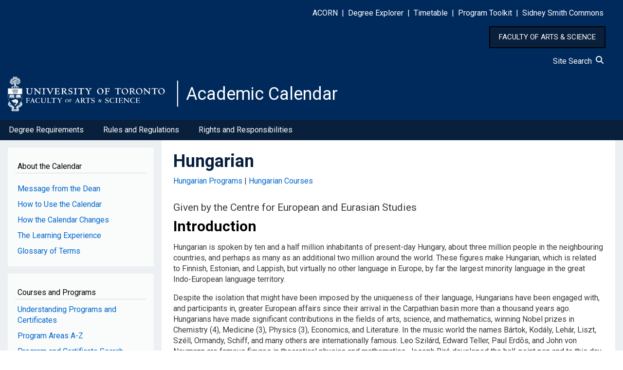

--- FILE ---
content_type: text/html; charset=UTF-8
request_url: https://artsci.calendar.utoronto.ca/section/Hungarian
body_size: 16095
content:
<!DOCTYPE html>
<html lang="en" dir="ltr">
  <head>
    <meta charset="utf-8" />
<script async src="https://www.googletagmanager.com/gtag/js?id=G-HSLJ40C58F"></script>
<script>window.dataLayer = window.dataLayer || [];function gtag(){dataLayer.push(arguments)};gtag("js", new Date());gtag("set", "developer_id.dMDhkMT", true);gtag("config", "G-HSLJ40C58F", {"groups":"default","page_placeholder":"PLACEHOLDER_page_location","allow_ad_personalization_signals":false});</script>
<meta name="Generator" content="Drupal 10 (https://www.drupal.org)" />
<meta name="MobileOptimized" content="width" />
<meta name="HandheldFriendly" content="true" />
<meta name="viewport" content="width=device-width, initial-scale=1.0" />
<link rel="icon" href="/sites/default/files/favicon.ico" type="image/vnd.microsoft.icon" />

    <title>Hungarian | Academic Calendar</title>
    <link rel="stylesheet" media="all" href="/sites/default/files/css/css_47mwfFvPrPfqC_hDeQJ-oFICT2-_zFCXajzyKpdWIp0.css?delta=0&amp;language=en&amp;theme=w3css_subtheme&amp;include=[base64]" />
<link rel="stylesheet" media="all" href="/sites/default/files/css/css_CXmwFA_81r9Y3xg9OWoPy6woESCPV4yHZiDnC10-_Ds.css?delta=1&amp;language=en&amp;theme=w3css_subtheme&amp;include=[base64]" />
<link rel="stylesheet" media="all" href="https://fonts.googleapis.com/css2?family=Roboto:ital,wght@0,400;0,700;1,400&amp;display=swap" />
<link rel="stylesheet" media="all" href="/sites/default/files/css/css_5Usx4KZ580cHqw6czvkjIPhux1GrdB3FjTLeVe5ECLU.css?delta=3&amp;language=en&amp;theme=w3css_subtheme&amp;include=[base64]" />
<link rel="stylesheet" media="all" href="https://fonts.googleapis.com/css2?family=Roboto:ital,wght@0,400;0,700;1,400;1,700&amp;display=swap" />
<link rel="stylesheet" media="all" href="/sites/default/files/css/css_nqKuT9As0cwMBrMGx-ec12pbjUx3ChIJt-Yxdyf-yj0.css?delta=5&amp;language=en&amp;theme=w3css_subtheme&amp;include=[base64]" />

    
  </head>
  <body class="path-view-section-view path-section">
        <a href="#main-content" class="visually-hidden focusable skip-link">
      Skip to main content
    </a>
    
      <div class="dialog-off-canvas-main-canvas" data-off-canvas-main-canvas>
      <!-- Start: Page Wrapper -->
<div class="page-wrapper w3-col w3-clear w3-animate-opacity w3-text-theme w3-animate-opacity-disabled">

    <!-- Start: Header -->
  <header id="header" class="w3-col w3-clear w3-theme-l4 none " role="banner" aria-label="Site header">
    <div id="header-inner" class="w3-container header-inner none">
                  

<section id="block-w3css-subtheme-responsivemenumobileicon" class="responsive-menu-toggle-wrapper responsive-menu-toggle w3-block w3-block-wrapper block-responsive-menu block-responsive-menu-toggle">
  
    
      <a id="toggle-icon" class="toggle responsive-menu-toggle-icon" title="Menu" href="#off-canvas">
  <span class="icon"></span><span class="label">Menu</span>
</a>
  </section>

<section id="block-w3css-subtheme-headerlinks" class="w3-block w3-block-wrapper block-block-content block-block-content5123b2d0-01e7-4fb8-a42b-d345bac6ad88">
  
    
      
            <div class="w3-row field field--name-body field--type-text-with-summary field--label-hidden w3-bar-item field__item"><style type="text/css">button#home_button {
    	background-color: #09203D;
    	border: 2px solid black;
	    padding: 10px 18px;
	    color: white;
	    font-size: 15px;
        cursor:pointer;
    }
    button#home_button:hover{
    	background-color: #0073cf;
		text-decoration: none;
    }
</style>
<div id="header-links">
<p class="text-align-right"><span style="color:#FFFFFF;"><a href="http://www.acorn.utoronto.ca">ACORN</a> &nbsp;|&nbsp; <a href="https://www.acorn.utoronto.ca/degree-explorer/">Degree&nbsp;Explorer</a> &nbsp;|&nbsp; <a href="https://ttb.utoronto.ca">Timetable</a> &nbsp;|&nbsp; <a href="https://sidneysmithcommons.artsci.utoronto.ca/program/">Program&nbsp;Toolkit</a> &nbsp;|&nbsp; <a href="https://sidneysmithcommons.artsci.utoronto.ca/">Sidney&nbsp;Smith&nbsp;Commons</a> </span> &nbsp;&nbsp;&nbsp;&nbsp;&nbsp;</p>
</div>

<p class="text-align-right"><button id="home_button" onclick="location.href='https://www.artsci.utoronto.ca/'" type="button">FACULTY OF ARTS &amp; SCIENCE</button>&nbsp;&nbsp;&nbsp;&nbsp;&nbsp;</p>

<div class="text-align-right"><span style="text-decoration: none; color:#FFFFFF;"><a href="/site-search">Site Search&nbsp;&nbsp;<svg height="1em" viewBox="0 0 512 512">
<style type="text/css">svg{fill:#fafcff}
</style>
<path d="M416 208c0 45.9-14.9 88.3-40 122.7L502.6 457.4c12.5 12.5 12.5 32.8 0 45.3s-32.8 12.5-45.3 0L330.7 376c-34.4 25.2-76.8 40-122.7 40C93.1 416 0 322.9 0 208S93.1 0 208 0S416 93.1 416 208zM208 352a144 144 0 1 0 0-288 144 144 0 1 0 0 288z" /></svg></a></span> &nbsp;&nbsp;&nbsp;&nbsp;&nbsp;</div>
</div>
      
  </section>

<section id="block-w3css-subtheme-branding" class="w3-block w3-block-wrapper block-system block-system-branding-block">
  
    
        <a href="/" title="Home" rel="home" class="w3-left w3-padding-16 site-logo">
      <img src="/sites/default/files/FAS_logo.svg" alt="Home" />
    </a>
  <div class="site-name-slogan">
      <h1 class="site-name w3-show-block">
      <a class="site-name-link" href="/" title="Home" rel="home">Academic Calendar</a>
    </h1>
    </div>
</section>


          </div>
  </header>
  <!-- End: Header -->
  
    <!-- Start: Main Navigation - Horizontal -->
  <div id="main-navigation-h" class="w3-col w3-clear main-navigation-wrapper w3-theme " role="navigation" aria-label="Main Navigation" >
    <div id="main-navigation-inner-h" class="w3-row main-navigation-inner-h none">
      <div class="mobile-nav w3-hide-large w3-button w3-block w3-right-align w3-large w3-theme ">
                <svg aria-hidden="true" role="img" xmlns="http://www.w3.org/2000/svg" width="28" height="28" viewBox="0 0 24 24" fill="none" stroke="currentColor" stroke-width="2" stroke-linecap="butt" stroke-linejoin="bevel">
          <line x1="3" y1="12" x2="21" y2="12"></line>
          <line x1="3" y1="6" x2="21" y2="6"></line>
          <line x1="3" y1="18" x2="21" y2="18"></line>
        </svg>
      </div>
      

<section id="block-w3css-subtheme-horizontalmenu" class="w3-block w3-block-wrapper block-responsive-menu block-responsive-menu-horizontal-menu">
  
    
      <nav class="responsive-menu-block-wrapper">
  
              <ul id="horizontal-menu" class="horizontal-menu">
                    <li class="menu-item menu-item--expanded">
        <a href="/degree-requirements-hba-hbsc-bcom" data-drupal-link-system-path="node/11">Degree Requirements</a>
                                <ul class="menu sub-nav">
                    <li class="menu-item">
        <a href="/hbahbsc-requirements" data-drupal-link-system-path="node/12">HBA/HBSc Requirements</a>
              </li>
                <li class="menu-item">
        <a href="/bcom-requirements" data-drupal-link-system-path="node/13">BCom Requirements</a>
              </li>
        </ul>
  
              </li>
                <li class="menu-item menu-item--expanded">
        <a href="/rules-and-regulations" data-drupal-link-system-path="node/14">Rules and Regulations</a>
                                <ul class="menu sub-nav">
                    <li class="menu-item">
        <a href="/academic-record" data-drupal-link-system-path="node/15">Academic Record</a>
              </li>
                <li class="menu-item">
        <a href="/course-enrolment" data-drupal-link-system-path="node/16">Course Enrolment</a>
              </li>
                <li class="menu-item">
        <a href="/fees" data-drupal-link-system-path="node/17">Fees</a>
              </li>
                <li class="menu-item">
        <a href="/graduation" data-drupal-link-system-path="node/18">Graduation</a>
              </li>
                <li class="menu-item">
        <a href="/off-campus-opportunities" data-drupal-link-system-path="node/19">Off-Campus Opportunities</a>
              </li>
                <li class="menu-item">
        <a href="/petitions-and-appeals" data-drupal-link-system-path="node/20">Petitions and Appeals</a>
              </li>
                <li class="menu-item">
        <a href="/term-work-tests-and-final-exams" data-drupal-link-system-path="node/21">Term Work, Tests, and Final Exams</a>
              </li>
                <li class="menu-item">
        <a href="/withdrawal-and-return-absence" data-drupal-link-system-path="node/22">Withdrawal and Return from Absence</a>
              </li>
        </ul>
  
              </li>
                <li class="menu-item">
        <a href="/rights-and-responsibilities" data-drupal-link-system-path="node/24">Rights and Responsibilities</a>
              </li>
        </ul>
  


</nav>
  </section>


    </div>
  </div>
  <!-- End: Main Navigation - Horizontal -->
  
  
    <!-- Start: Highlighted -->
  <div id="highlighted" class="w3-col w3-clear w3-theme-l2 ">
    <div id="highlighted-inner" class="d8-fade w3-row highlighted-inner none">
      

    </div>
  </div>
  <!-- End: Highlighted -->
  
  
  
  <!-- Start: Main -->
  <div id="main-container" class="w3-col w3-clear w3-theme-l5 ">
    <div id="main-container-inner" class="w3-row main-container-inner none">
            <!-- Start Main Container  -->
      <div class="w3-col w3-clear w3-row-padding">
                <!-- Start Left SideBar -->
        <div class ="w3-quarter main-box  first-sidebar" role="complementary">
          <div class="d8-fade w3-sidebar-first w3-mobile ">
            

<section id="block-w3css-subtheme-aboutthecalendar" class="w3-block w3-block-wrapper block-block-content block-block-content48c53bc2-5cb1-4610-a49d-041e25d8a022">
  
      <h2 class="w3-block-title">About the Calendar</h2>
    
      
            <div class="w3-row field field--name-body field--type-text-with-summary field--label-hidden w3-bar-item field__item"><nav><p><a id="side_nav" name="side_nav"></a></p><div class="nav-link"><a href="/message-dean">Message from the Dean</a></div><div class="nav-link"><a href="/how-use-calendar">How to Use the Calendar</a></div><div class="nav-link"><a href="/how-calendar-changes">How the Calendar Changes</a></div><div class="nav-link"><a href="/learning-experience">The Learning Experience</a></div><div class="nav-link"><a href="/glossary-terms">Glossary of Terms</a></div></nav></div>
      
  </section>

<section id="block-w3css-subtheme-coursesandprograms" class="w3-block w3-block-wrapper block-block-content block-block-content50eb01e8-d318-4125-8248-6515c8f6289a">
  
      <h2 class="w3-block-title">Courses and Programs</h2>
    
      
            <div class="w3-row field field--name-body field--type-text-with-summary field--label-hidden w3-bar-item field__item"><nav><div class="nav-link"><a href="/understanding-programs-and-certificates">Understanding Programs and Certificates</a></div><div class="nav-link"><a href="/listing-program-subject-areas">Program Areas A-Z</a></div><div class="nav-link"><a href="/search-programs">Program and Certificate Search</a></div><div class="nav-link"><a href="/understanding-courses">Understanding Courses</a></div><div class="nav-link"><a href="/search-courses">Course Search</a></div></nav></div>
      
  </section>

<section id="block-w3css-subtheme-annualchangesblock" class="w3-block w3-block-wrapper block-block-content block-block-content6315aa14-49ab-4ada-8484-a2aedc148547">
  
      <h2 class="w3-block-title">New for 2025-26</h2>
    
      
            <div class="w3-row field field--name-body field--type-text-with-summary field--label-hidden w3-bar-item field__item"><nav><div class="nav-link"><a href="/course-changes">Course Changes</a></div><div class="nav-link"><a href="/program-changes">Program and Certificate Changes</a></div><div class="nav-link"><a href="/policy-and-other-changes">Policy and Other Changes</a></div><div class="nav-link"><a href="/march-2026-changes">March 2026 Changes</a></div></nav></div>
      
  </section>

<section id="block-w3css-subtheme-pdfandarchive" class="w3-block w3-block-wrapper block-block-content block-block-content26f50239-fafa-436d-a135-5ae892d0cd7b">
  
      <h2 class="w3-block-title">PDF and Archive</h2>
    
      
            <div class="w3-row field field--name-body field--type-text-with-summary field--label-hidden w3-bar-item field__item"><nav><div class="nav-link"><a href="/pdf-version-current-calendar">PDF version of 2025-26 Calendar</a></div><div class="nav-link"><a href="/archived-calendars">Archived Calendars</a></div><div class="nav-link"><a href="/publication-updates">Publication Updates</a></div></nav></div>
      
  </section>

<section class="views-element-container w3-block w3-block-wrapper block-views block-views-blocksearch-courses-block-block-1" id="block-w3css-subtheme-views-block-search-courses-block-block-1">
  
      <h2 class="w3-block-title">Course Description by Course Code</h2>
    
      <div class="w3-row element-container-wrapper"><div class="course-search w3-row view view-search-courses-block view-id-search_courses_block view-display-id-block_1 js-view-dom-id-f31b242251ed89c36d25e1dbbcab864b0578c6dd638f117e1888607e2fcd2d5b">
  
    
        <div class="view-filters form-group">
      <form class="views-exposed-form w3-row" data-drupal-selector="views-exposed-form-search-courses-block-block-1" action="/section/Hungarian" method="get" id="views-exposed-form-search-courses-block-block-1" accept-charset="UTF-8">
  <div class="w3-block form--inline clearfix">
  <div class="w3-section js-form-item form-item js-form-type-textfield form-type-textfield js-form-item-course-title form-item-course-title">
      <label for="edit-course-title">Course Description by Course Code</label>
        <input data-drupal-selector="edit-course-title" type="text" id="edit-course-title" name="course_title" value="" size="30" maxlength="128" class="form-text w3-input w3-border w3-theme-border" />

        </div>
<div data-drupal-selector="edit-actions" class="form-actions w3-row element-container-wrapper js-form-wrapper form-wrapper" id="edit-actions--2"><input data-drupal-selector="edit-submit-search-courses-block" type="submit" id="edit-submit-search-courses-block" value="Apply" class="button js-form-submit form-submit w3-button w3-border w3-theme-border w3-margin-top w3-margin-bottom" />
</div>

</div>

</form>

    </div>
    
      <div class="view-empty">
      
    </div>
  
          </div>
</div>

  </section>


          </div>
        </div>
        <!-- End: Left SideBar -->
                        <!-- Start: Main Content -->
        <div class="w3-threequarter main-box  w3css-content" role="main">
          <div class="d8-fade w3-mobile ">
            
    <div data-drupal-messages-fallback class="hidden"></div>

<section id="block-w3css-subtheme-page-title" class="w3-block w3-block-wrapper block-core block-page-title-block">
  
    
      
	<a name="main-content" tabindex="-1"></a>
  <h1 class="page-title">Hungarian</h1>


  </section>

<section id="block-w3css-subtheme-content" class="w3-block w3-block-wrapper block-system block-system-main-block">
  
    
      <div class="views-element-container w3-row element-container-wrapper"><div class="w3-row view view-section-view view-id-section_view view-display-id-page_1 js-view-dom-id-2a3551603b98f6a54129a2c8bb4167414853c4d3d42465c1c033f5862066e4c8">
  
    
      <header class="view-header">
      <style>
h2.subsection {font-size: 25px !important;}
.ui-accordion .ui-accordion-header {display: flex;}
.ui-icon-triangle-1-e, .ui-state-active .ui-icon{
    margin: 0;
    margin-right: 5px;
}
.ckeditor-accordion-container > dl dt > a {
    border-bottom: 1px solid #c5c5c5 !important;
}
</style>
    </header>
      
      <div class="view-content">
          <div class="w3-row views-row"><div class="views-field views-field-field-anchors"><div class="field-content"><div><a href="/section/Hungarian#programs">Hungarian Programs</a> |&nbsp;<a href="/section/Hungarian#courses">Hungarian Courses</a></div></div></div><div class="views-field views-field-nothing"><span class="field-content"><br></span></div><div class="views-field views-field-body"><div class="field-content"><h4>Given by the Centre for European and Eurasian Studies</h4><h2>Introduction</h2><p>Hungarian is spoken by ten and a half million inhabitants of present-day Hungary, about three million people in the neighbouring countries, and perhaps as many as an additional two million around the world. These figures make Hungarian, which is related to Finnish, Estonian, and Lappish, but virtually no other language in Europe, by far the largest minority language in the great Indo-European language territory.</p><p>Despite the isolation that might have been imposed by the uniqueness of their language, Hungarians have been engaged with, and participants in, greater European affairs since their arrival in the Carpathian basin more than a thousand years ago. Hungarians have made significant&nbsp;contributions in the fields of arts, science, and mathematics, winning Nobel prizes in Chemistry (4), Medicine (3), Physics (3), Economics, and Literature. In the music world the names Bártok, Kodály, Lehár, Liszt, Széll, Ormandy, Schiff, and many others are internationally famous. Leo Szilárd, Edward Teller, Paul Erdõs, and John von Neumann are famous figures in theoretical physics and mathematics. Joseph Biró developed the ball-point pen and to this day the British call a ball-point pen, a biro. Hungarians have also become famous in sports, particularly soccer, boxing, and fencing, and in the world of cinema. And who has not played with the Rubik’s cube?</p><p>Hungarian studies at the University of Toronto focus on the language, literature, cinema and culture of Hungary and on the international role of Hungary and Hungarians<span style="color:#3a3a3a;font-family:Roboto;font-size:11.0pt;line-height:107%;">—</span>particularly on Hungarian immigration to Canada. For many of the courses no prior knowledge of the Hungarian language is necessary, making them easily accessible to students in other programs.</p><p>Program Coordinator:<br>Professor Robert Austin,&nbsp;<a href="mailto:robert.austin@utoronto.ca">robert.austin@utoronto.ca</a>, 416-946-8942</p><p>&nbsp;</p><h3>Note About Program Completion</h3><p>Students can complete only one program type – Specialist, Major, or Minor – in an individual area referenced with the same four-digit program code.</p><p>The Hungarian programs impacted by this policy: <a href="/program/ASMAJ1124">ASMAJ1124</a> and <a href="/program/ASMIN1124">ASMIN1124</a></p></div></div></div>

    </div>
  
            <footer class="view-footer">
      <div class="w3-row view view-programs-view view-id-programs_view view-display-id-block_1 js-view-dom-id-5c5238a9d7c8693a8a07410a2c7abe0dfa56a4005316476ed9d31d4021cadebb">
  
    
      <header class="view-header">
      <a id="programs"></a>
<h2>Hungarian Programs</h2>
    </header>
      
      <div class="view-content">
            <div class="views-row">
      <h3 class="js-views-accordion-group-header"><div aria-label="Hungarian Studies Major (Arts Program) - ASMAJ1124"> Hungarian Studies Major (Arts Program) - ASMAJ1124</div></h3>
      <div class="views-row">
    <div class="views-field views-field-field-enrolment-requirements"><strong class="views-label views-label-field-enrolment-requirements">Enrolment Requirements: </strong><div class="field-content"><p><strong>Enrolment in the Hungarian Studies Major will be administratively suspended as of 7 July 2023 and students will no longer be able to enrol in the program. Students presently enrolled in the Major will be able to complete the program requirements as described below. Students who are not enrolled in this Major but are interested in studies in the Hungarian language, film, history and politics are strongly recommended to consult the <a href="https://artsci.calendar.utoronto.ca/section/European-Affairs">European Affairs section of the Academic Calendar</a> as well as the <a href="https://munkschool.utoronto.ca/cees" target="_blank">Centre for European and Eurasian Studies (CEES)</a> for advising.</strong></p></div></div><div class="views-field views-field-field-completion-requirements"><strong class="views-label views-label-field-completion-requirements">Completion Requirements: </strong><div class="field-content"><p>(6.0 credits, including 2.0 credits in Hungarian language study)</p> <p>First Year:<br> <a href="/course/HUN100Y1">HUN100Y1</a></p> <p>Higher Years:<br>1.  <a href="/course/HUN200Y1">HUN200Y1</a>,  <a href="/course/HUN310Y1">HUN310Y1</a>,  <a href="/course/HUN320Y1">HUN320Y1</a><br>2. 2.0 credits from:  <a href="/course/EUR200Y1">EUR200Y1</a>,  <a href="/course/HIS241H1">HIS241H1</a>,  <a href="/course/HIS242H1">HIS242H1</a>,  <a href="/course/HIS251Y1">HIS251Y1</a>,  <a href="/course/HIS389H1">HIS389H1</a> (Hungarian History),  <a href="/course/HIS453H1">HIS453H1</a>,  <a href="/course/HUN355H1">HUN355H1</a>,  <a href="/course/HUN345H1">HUN345H1</a>,  <a href="/course/HUN355H1">HUN355H1</a>,  <a href="/course/HUN356H1">HUN356H1</a>,  <a href="/course/HUN440Y1">HUN440Y1</a>,  <a href="/course/HUN450H1">HUN450H1</a>,  <a href="/course/HUN455H1">HUN455H1</a>,  <a href="/course/INI381H1">INI381H1</a></p></div></div>
  </div>

  </div>
      <div class="views-row">
      <h3 class="js-views-accordion-group-header"><div aria-label="Hungarian Studies Minor (Arts Program) - ASMIN1124"> Hungarian Studies Minor (Arts Program) - ASMIN1124</div></h3>
      <div class="views-row">
    <div class="views-field views-field-field-enrolment-requirements"><strong class="views-label views-label-field-enrolment-requirements">Enrolment Requirements: </strong><div class="field-content"><p><strong>Enrolment in the Hungarian Studies Minor will be administratively suspended as of 7 July 2023 and students will no longer be able to enrol in the program. Students presently enrolled in the Minor will be able to complete the program requirements as described below. Students who are not enrolled in this Minor but are interested in studies in the Hungarian language, film, history and politics are strongly recommended to consult the <a href="https://artsci.calendar.utoronto.ca/section/European-Affairs">European Affairs section of the Academic Calendar</a> as well as the <a href="https://munkschool.utoronto.ca/cees" target="_blank">Centre for European and Eurasian Studies (CEES)</a> for advising.</strong></p></div></div><div class="views-field views-field-field-completion-requirements"><strong class="views-label views-label-field-completion-requirements">Completion Requirements: </strong><div class="field-content"><p>(4.0 credits, including at least 1.0 credit at the 300+ level)</p> <p>4.0 credits from:  <a href="/course/HUN100Y1">HUN100Y1</a>,  <a href="/course/HUN200Y1">HUN200Y1</a>,  <a href="/course/HUN310Y1">HUN310Y1</a>,  <a href="/course/HUN320Y1">HUN320Y1</a>,  <a href="/course/HUN335H1">HUN335H1</a>,  <a href="/course/HUN345H1">HUN345H1</a>,  <a href="/course/HUN351H1">HUN351H1</a>,  <a href="/course/HUN440Y1">HUN440Y1</a>,  <a href="/course/HUN450H1">HUN450H1</a>,  <a href="/course/HUN455H1">HUN455H1</a>;  <a href="/course/HIS241H1">HIS241H1</a>,  <a href="/course/HIS251Y1">HIS251Y1</a>,  <a href="/course/HIS389H1">HIS389H1</a> (Hungarian History),  <a href="/course/HIS453H1">HIS453H1</a>;  <a href="/course/INI381H1">INI381H1</a></p></div></div>
  </div>

  </div>

    </div>
  
          </div>
<br><p>&nbsp;</p><h3>Faculty of Arts &amp; Science Language Citation</h3><p>The Hungarian program participates in the Faculty of Arts &amp; Science’s Language Citation initiative. Students may achieve this Citation in Hungarian.</p><p>Language study is a demanding and intellectually rewarding educational experience. Our students learn to communicate both orally and in writing in other languages and are thus able to experience other parts of the world in more intimate ways. Their access to other cultures opens doors for further study and employment. Students in our department also have the opportunity to read a vast array of world-renowned authors in the original languages, as well as works<span>—</span>normally not available in English<span>—</span>in other areas of study, for example, cinema studies, drama, folklore, history, intellectual history, philosophy, mathematics, and political science.</p><p>The Language Citation recognizes a significant level of achievement in language study. For course selection students should consult the Undergraduate Coordinator as early as possible since not every language course is offered each year. Students who begin language study at the Intermediate level should consult the Undergraduate Coordinator for approval of advanced literature and culture courses that may satisfy the requirements for the Language Citation.</p><p>The Language Citation in Hungarian is available to students who complete&nbsp;<a href="/course/HUN200Y1">HUN200Y1</a>&nbsp;and&nbsp;<a href="/course/HUN310Y1">HUN310Y1</a>&nbsp;with a grade of at least B-.</p><p>Students should note that, as explained in the <a href="/academic-record#recog-acad-achievement">Academic Record - Recognition of Academic Achievement</a> section of this Calendar, the Language Citation is not equivalent to an academic program and that enrolment in a program is not necessary in order to earn the recognition bestowed by the Citation.</p><h3>Note</h3><p>The Department reserves the right to assign students to courses appropriate to their level of competence in Hungarian.</p><div class="w3-row view view-courses-view view-id-courses_view view-display-id-block_1 js-view-dom-id-41c1854e05bb58358828ab3c043cb9597fccf5cdc292928dd51cf72fdc812842">
  
    
      <header class="view-header">
      <a id="courses"></a>
<h2>Hungarian  Courses</h2>
    </header>
        <div class="view-filters form-group">
      <form class="views-exposed-form w3-row" data-drupal-selector="views-exposed-form-courses-view-block-1" action="/section/Hungarian" method="get" id="views-exposed-form-courses-view-block-1" accept-charset="UTF-8">
  <div class="w3-block form--inline clearfix">
  <div class="w3-section js-form-item form-item js-form-type-textfield form-type-textfield js-form-item-course-keyword form-item-course-keyword">
      <label for="edit-course-keyword">Search by Keyword</label>
        <input placeholder="For Course Code, Title and Description" data-drupal-selector="edit-course-keyword" type="text" id="edit-course-keyword" name="course_keyword" value="" size="30" maxlength="128" class="form-text w3-input w3-border w3-theme-border" />

        </div>
<div class="w3-section js-form-item form-item js-form-type-select form-type-select js-form-item-breadth form-item-breadth">
      <label for="edit-breadth">Breadth Requirements</label>
        <select data-drupal-selector="edit-breadth" id="edit-breadth" name="breadth" class="form-select w3-select w3-border w3-theme-border"><option value="All" selected="selected">- Any -</option><option value="Creative and Cultural Representations (1)">Creative and Cultural Representations (1)</option><option value="Thought, Belief and Behaviour (2)">Thought, Belief and Behaviour (2)</option><option value="Society and its Institutions (3)">Society and its Institutions (3)</option><option value="Living Things and Their Environment (4)">Living Things and Their Environment (4)</option><option value="The Physical and Mathematical Universes (5)">The Physical and Mathematical Universes (5)</option></select>
        </div>
<div data-drupal-selector="edit-actions" class="form-actions w3-row element-container-wrapper js-form-wrapper form-wrapper" id="edit-actions"><input data-drupal-selector="edit-submit-courses-view" type="submit" id="edit-submit-courses-view" value="Apply" class="button js-form-submit form-submit w3-button w3-border w3-theme-border w3-margin-top w3-margin-bottom" />
</div>

</div>

</form>

    </div>
    
      <div class="view-content">
            <div>
      <h3 class="js-views-accordion-group-header"><div aria-label="HUN100Y1 - Elementary Hungarian">  HUN100Y1 - Elementary Hungarian</div></h3>
      <div>
    <span class="views-field views-field-field-hours"><strong class="views-label views-label-field-hours">Hours: </strong><span class="field-content">120P
</span></span><div class="views-field views-field-body"><div class="field-content"><p>This course is aimed at students interested in Hungarian but have no prior knowledge of the language. The course emphasizes essential vocabulary, basic comprehension, speaking, reading and writing skills with a balance between communicative activities and grammar practices. Communicative activities will include group and partner work to encourage interactive learning.</p></div></div><span class="views-field views-field-field-breadth-requirements"><strong class="views-label views-label-field-breadth-requirements">Breadth Requirements: </strong><span class="field-content">Creative and Cultural Representations (1)</span></span>
  </div>

  </div>
      <div>
      <h3 class="js-views-accordion-group-header"><div aria-label="HUN200Y1 - Intermediate Hungarian">  HUN200Y1 - Intermediate Hungarian</div></h3>
      <div>
    <span class="views-field views-field-field-hours"><strong class="views-label views-label-field-hours">Hours: </strong><span class="field-content">96P
</span></span><div class="views-field views-field-body"><div class="field-content"><p>Review of descriptive grammar; studies in syntax; vocabulary building; intensive oral practice; composition; reading and translation.</p></div></div><span class="views-field views-field-field-prerequisite"><strong class="views-label views-label-field-prerequisite">Prerequisite: </strong><span class="field-content">Permission of instructor</span></span><br><span class="views-field views-field-field-breadth-requirements"><strong class="views-label views-label-field-breadth-requirements">Breadth Requirements: </strong><span class="field-content">Creative and Cultural Representations (1)</span></span>
  </div>

  </div>
      <div>
      <h3 class="js-views-accordion-group-header"><div aria-label="HUN310Y1 - Advanced Hungarian">  HUN310Y1 - Advanced Hungarian</div></h3>
      <div>
    <span class="views-field views-field-field-hours"><strong class="views-label views-label-field-hours">Hours: </strong><span class="field-content">48S
</span></span><div class="views-field views-field-body"><div class="field-content"><p>This course is intended to build on the skills and knowledge acquired by the students in the previous Hungarian language courses. It will consist of a more advanced study of grammar, more complex vocabulary, higher level of oral skills and longer reading, writing and translation exercises. Communicative activities will include group and partner work to encourage interactive learning.</p></div></div><span class="views-field views-field-field-breadth-requirements"><strong class="views-label views-label-field-breadth-requirements">Breadth Requirements: </strong><span class="field-content">Creative and Cultural Representations (1)</span></span>
  </div>

  </div>
      <div>
      <h3 class="js-views-accordion-group-header"><div aria-label="HUN320Y1 - A Survey of Hungarian Literature">  HUN320Y1 - A Survey of Hungarian Literature</div></h3>
      <div>
    <span class="views-field views-field-field-hours"><strong class="views-label views-label-field-hours">Hours: </strong><span class="field-content">48S
</span></span><div class="views-field views-field-body"><div class="field-content"><p>A chronological study of the development of Hungarian literature since the 12th century; emphasis both on outstanding writers and on significant movements or themes. Transformations of ideas and changes in language and style. No knowledge of Hungarian required.</p></div></div><span class="views-field views-field-field-breadth-requirements"><strong class="views-label views-label-field-breadth-requirements">Breadth Requirements: </strong><span class="field-content">Creative and Cultural Representations (1)</span></span>
  </div>

  </div>
      <div>
      <h3 class="js-views-accordion-group-header"><div aria-label=" Immigration to and Settlement in North America">  HUN335H1 - Urban vs. Rural: Immigration to and Settlement in North America</div></h3>
      <div>
    <span class="views-field views-field-field-hours"><strong class="views-label views-label-field-hours">Hours: </strong><span class="field-content">12L/12S
</span></span><div class="views-field views-field-body"><div class="field-content"><p>This course will provide an examination of the history of Hungarian Immigration to and settlement in North America. The course will examine the "push" and "pull" factors, the socio-economic factors involved, their patterns of migration and the organizational development of the communities they founded in North America.&nbsp; The course will compare and contrast the reception the immigrants and later refugees received in the United States and Canada and examine how they adapted to their new homelands.</p></div></div><span class="views-field views-field-field-breadth-requirements"><strong class="views-label views-label-field-breadth-requirements">Breadth Requirements: </strong><span class="field-content">Society and its Institutions (3)</span></span>
  </div>

  </div>
      <div>
      <h3 class="js-views-accordion-group-header"><div aria-label="HUN345H1 - The Dynamic of Hungarian Culture, Ethnography, and Folklore">  HUN345H1 - The Dynamic of Hungarian Culture, Ethnography, and Folklore</div></h3>
      <div>
    <span class="views-field views-field-field-hours"><strong class="views-label views-label-field-hours">Hours: </strong><span class="field-content">12L/12S
</span></span><div class="views-field views-field-body"><div class="field-content"><p>Explore the cultural traditions, historical processes, myths, and figures that have shaped and redefined Hungarian civilization and national identity. Theoretical and practical classes on ethno-genesis, anthropology, and folklore. Readings in English (also available in Hungarian).</p></div></div><span class="views-field views-field-field-breadth-requirements"><strong class="views-label views-label-field-breadth-requirements">Breadth Requirements: </strong><span class="field-content">Creative and Cultural Representations (1)</span></span>
  </div>

  </div>
      <div>
      <h3 class="js-views-accordion-group-header"><div aria-label=" History of the Past Century and Reflections of Society in Hungarian Culture">  HUN355H1 - One Hundred Years of Dramatic Change: History of the Past Century and Reflections of Society in Hungarian Culture</div></h3>
      <div>
    <span class="views-field views-field-field-hours"><strong class="views-label views-label-field-hours">Hours: </strong><span class="field-content">12L/12S
</span></span><div class="views-field views-field-body"><div class="field-content"><p>Explore Hungary’s rapidly changing place in Europe. Focus on political, sociological, and historical understandings of nationalism and identity as they manifest themselves in literature, history, and culture. Knowledge of Hungarian not required.</p></div></div><span class="views-field views-field-field-breadth-requirements"><strong class="views-label views-label-field-breadth-requirements">Breadth Requirements: </strong><span class="field-content">Society and its Institutions (3)</span></span>
  </div>

  </div>
      <div>
      <h3 class="js-views-accordion-group-header"><div aria-label=" Cultural Adaptation in the Late 20th Century">  HUN455H1 - Hungary and Europe: Cultural Adaptation in the Late 20th Century</div></h3>
      <div>
    <span class="views-field views-field-field-hours"><strong class="views-label views-label-field-hours">Hours: </strong><span class="field-content">12L/12S
</span></span><div class="views-field views-field-body"><div class="field-content"><p>Focus on literature, art, mass media, and popular culture in post-1990 Hungary with special emphasis on the past ties to European culture and the impact of European integration. Readings in English (also available in Hungarian).</p></div></div><span class="views-field views-field-field-breadth-requirements"><strong class="views-label views-label-field-breadth-requirements">Breadth Requirements: </strong><span class="field-content">Creative and Cultural Representations (1)</span></span>
  </div>

  </div>
      <div>
      <h3 class="js-views-accordion-group-header"><div aria-label="HUN497Y1 - Independent Study (Hungarian)">  HUN497Y1 - Independent Study (Hungarian)</div></h3>
      <div>
    <div class="views-field views-field-body"><div class="field-content"><p>Translation course concentrating on Hungarian prose translation. Not eligible for CR/NCR option.</p></div></div><span class="views-field views-field-field-prerequisite"><strong class="views-label views-label-field-prerequisite">Prerequisite: </strong><span class="field-content">Permission of Department</span></span>
  </div>

  </div>
      <div>
      <h3 class="js-views-accordion-group-header"><div aria-label="HUN498H1 - Independent Study (Hungarian)">  HUN498H1 - Independent Study (Hungarian)</div></h3>
      <div>
    <div class="views-field views-field-body"><div class="field-content"><p>Translation course concentrating on Hungarian prose translation. Not eligible for CR/NCR option.</p></div></div><span class="views-field views-field-field-prerequisite"><strong class="views-label views-label-field-prerequisite">Prerequisite: </strong><span class="field-content">Permission of Department</span></span>
  </div>

  </div>

    </div>
  
          </div>
<p> </p><p align="right"><a href="/print/view/pdf/section_view/print_page/debug?view_args[]=Hungarian" target="_blank">Printer-friendly Version</a></p>
    </footer>
    </div>
</div>

  </section>


          </div>
        </div>
        <!-- End: Main Content -->
                      </div>
      <!-- Endn: Main Container  -->
    </div>
  </div>
  <!-- End: Main -->

  
  
      <!-- Start: Footer Menu -->
  <div id="footer-menu" class="w3-col w3-clear w3-theme-d4 ">
    <div id="footer-menu-inner" class="w3-row footer-menu-inner none">
            <!-- Start: Bottom Menu -->
            <div class="d8-fade w3-container w3-center w3-mobile">
        

<section id="block-w3css-subtheme-footerlinks" class="w3-block w3-block-wrapper block-block-content block-block-content36bfc0d4-3d8e-46fd-b075-088ab6a6a3d9">
  
    
      
            <div class="w3-row field field--name-body field--type-text-with-summary field--label-hidden w3-bar-item field__item"><style type="text/css">#footer1 &amp;amp;amp;amp;amp;amp;amp;amp;amp;amp;amp;amp;gt; table &amp;amp;amp;amp;amp;amp;amp;amp;amp;amp;amp;amp;gt; tbody &amp;amp;amp;amp;amp;amp;amp;amp;amp;amp;amp;amp;gt; tr &amp;amp;amp;amp;amp;amp;amp;amp;amp;amp;amp;amp;gt; td &amp;amp;amp;amp;amp;amp;amp;amp;amp;amp;amp;amp;gt; p {
    text-align: left !important;
}
div#icons {
    display: inline-flex;
}
img#defy_gravity {
    display: inline;
}
</style><div id="footer1"><table style="width:100%;" border="0" cellpadding="10" cellspacing="0" role="presentation"><tbody><tr><td style="padding-left:5%;width:50%;"><p><a href="http://www.utoronto.ca/">U of T Home</a><br><a href="http://www.artsci.utoronto.ca/">A&amp;S Home</a><br><a href="https://q.utoronto.ca/">Quercus</a><br><a href="http://map.utoronto.ca/">Maps</a><br><a href="https://www.utoronto.ca/a-to-z-directory">A-Z Directory</a><br><a href="https://www.utoronto.ca/contacts">U of T Contacts</a></p><div>&nbsp;</div></td><td style="padding-right:5%;width:50%;"><div style="display:block;float:right;"><div style="color:#bebebe;text-align:left;"><p style="font-size:24px !important;">Contact Us</p><p>Office of the Faculty Registrar<br>Sidney Smith Hall<br>100 St. George Street, Room 1006<br>Toronto, ON M5S 3G3</p></div><div style="text-align:left !important;"><div id="icons"><a href="https://www.instagram.com/uoftartsci/" target="_blank"><img src="/sites/default/files/instagram.png" alt="Instagram" width="25" height="25" loading="lazy"></a><a href="https://www.facebook.com/UofTArtSci" target="_blank"><img src="/sites/default/files/facebook.png" alt="Facebook" width="25" height="25" loading="lazy"></a><a href="https://twitter.com/uoftartsci" target="_blank"><img src="/sites/default/files/twitter.png" alt="Twitter" width="25" height="25" loading="lazy"></a></div></div></div></td></tr></tbody></table></div><div id="footer2"><table style="width:100%;" border="0" cellpadding="0" cellspacing="0" role="presentation"><tbody><tr><td><p style="padding-right:15px;text-align:right !important;">©&nbsp;Faculty of Arts &amp; Science, University of Toronto</p><div style="text-align:center !important;"><a href="https://defygravitycampaign.utoronto.ca/"><img src="/sites/default/files/ARTSCI-Defy%20Gravity.JPG" alt="Defy Gravity Campaign" width="300" id="defy_gravity" height="202" loading="lazy"></a></div></td></tr></tbody></table></div><div id="footer3"><table style="width:100%;" border="0" cellpadding="0" cellspacing="0" role="presentation"><tbody><tr><td><p class="text-align-center" style="color:white;"><a href="https://indigenous.utoronto.ca/about/land-acknowledgement/"><strong>Traditional Land Acknowledgement</strong></a></p><p class="text-align-center">We wish to acknowledge this land on which the University of Toronto operates. For thousands of years it has been the traditional land of the Huron-Wendat, the Seneca, and the Mississaugas of the Credit. Today, this meeting place is still the home to many Indigenous people from across Turtle Island and we are grateful to have the opportunity to work on this land.</p></td></tr></tbody></table></div></div>
      
  </section>


      </div>
      <!-- End: Bottom Menu -->
          </div>
  </div>
  <!-- End: Footer Menu -->
  
  </div>
<!-- End: Page Wrapper -->

  </div>

    <div class="off-canvas-wrapper"><div id="off-canvas">
              <ul>
                    <li class="menu-item--_0d8fa83-0d1a-499b-9125-c02630e8a7a5 menu-name--side-menu-for-mobile">
        <a href="/message-interim-dean" data-drupal-link-system-path="node/51361">Message from the Dean</a>
              </li>
                <li class="menu-item--e3ee081f-ab90-4055-b22e-29d779c09375 menu-name--side-menu-for-mobile">
        <a href="/how-use-calendar" data-drupal-link-system-path="node/8">How to Use the Calendar</a>
              </li>
                <li class="menu-item--df137539-24a1-4c0f-82f1-12741059f130 menu-name--side-menu-for-mobile">
        <a href="/how-calendar-changes" data-drupal-link-system-path="node/9">How the Calendar Changes</a>
              </li>
                <li class="menu-item--a2c6251a-2361-4b80-a2b1-d2a34edcdbb6 menu-name--side-menu-for-mobile">
        <a href="/learning-experience" data-drupal-link-system-path="node/10">The Learning Experience</a>
              </li>
                <li class="menu-item--_65621bc-cf86-4e92-832a-fdb9904eb125 menu-name--side-menu-for-mobile">
        <a href="/glossary-terms" data-drupal-link-system-path="node/56913">Glossary of Terms</a>
              </li>
                <li class="menu-item--_91673b7-ddd0-4ad8-8008-1382ef21c281 menu-name--side-menu-for-mobile">
        <a href="/understanding-programs-and-certificates" data-drupal-link-system-path="node/56914">Understanding Programs and Certificates</a>
              </li>
                <li class="menu-item--c746f5a1-2ad5-4b1f-afed-a738025707b6 menu-name--side-menu-for-mobile">
        <a href="/listing-program-subject-areas" data-drupal-link-system-path="node/1608">Program Areas A-Z</a>
              </li>
                <li class="menu-item--e34ea70f-9b74-407d-8ba3-e9e5be17e60d menu-name--side-menu-for-mobile">
        <a href="/search-programs" data-drupal-link-system-path="search-programs">Program and Certificate Search</a>
              </li>
                <li class="menu-item--ef85cb1c-bfcb-4280-893d-a62063921f4e menu-name--side-menu-for-mobile">
        <a href="/understanding-courses" data-drupal-link-system-path="node/56915">Understanding Courses</a>
              </li>
                <li class="menu-item--_bfcb1b8-96bb-4faa-8a5d-b973ffa1e2cf menu-name--side-menu-for-mobile">
        <a href="/search-courses" data-drupal-link-system-path="search-courses">Course Search</a>
              </li>
                <li class="menu-item--_a77a0f4-cb82-4941-9766-60c9f3cec8c1 menu-name--side-menu-for-mobile">
        <a href="/course-changes" data-drupal-link-system-path="node/1611">Course Changes</a>
              </li>
                <li class="menu-item--_97fa6b0-541e-432b-a166-a7581592d8b4 menu-name--side-menu-for-mobile">
        <a href="/program-changes" data-drupal-link-system-path="node/16860">Program and Certificate Changes</a>
              </li>
                <li class="menu-item--_5c9e95e-183e-4398-851c-eed348f977db menu-name--side-menu-for-mobile">
        <a href="/policy-and-other-changes" data-drupal-link-system-path="node/56917">Policy and Other Changes</a>
              </li>
                <li class="menu-item--b51fb2af-8c0e-4ea0-b6b8-f86c9f932374 menu-name--side-menu-for-mobile">
        <a href="/march-2026-changes" data-drupal-link-system-path="node/56918">March 2026 Changes</a>
              </li>
                <li class="menu-item--e645dc16-c6e5-4393-997f-39f94a61a5c3 menu-name--horizontal-nav">
        <a href="/degree-requirements-hba-hbsc-bcom" data-drupal-link-system-path="node/11">Degree Requirements</a>
                                <ul>
                    <li class="menu-item--_d4932b0-3ec7-482a-bb48-0a657b04160d menu-name--horizontal-nav">
        <a href="/hbahbsc-requirements" data-drupal-link-system-path="node/12">HBA/HBSc Requirements</a>
              </li>
                <li class="menu-item--_261b895-2e3d-4d04-82c6-90e2dc963351 menu-name--horizontal-nav">
        <a href="/bcom-requirements" data-drupal-link-system-path="node/13">BCom Requirements</a>
              </li>
        </ul>
  
              </li>
                <li class="menu-item--_d292105-711b-47ef-8adc-302064ac6163 menu-name--horizontal-nav">
        <a href="/rules-and-regulations" data-drupal-link-system-path="node/14">Rules and Regulations</a>
                                <ul>
                    <li class="menu-item--_ba9ecba-fe46-4968-b13b-cf323da84b55 menu-name--horizontal-nav">
        <a href="/academic-record" data-drupal-link-system-path="node/15">Academic Record</a>
              </li>
                <li class="menu-item--a3f68f17-1e47-401b-8dd1-22a4c6758720 menu-name--horizontal-nav">
        <a href="/course-enrolment" data-drupal-link-system-path="node/16">Course Enrolment</a>
              </li>
                <li class="menu-item--a61c7d83-9804-4155-9068-f0dabc1445a6 menu-name--horizontal-nav">
        <a href="/fees" data-drupal-link-system-path="node/17">Fees</a>
              </li>
                <li class="menu-item--d2687684-9fd0-4cfd-a72a-1ae5df656a74 menu-name--horizontal-nav">
        <a href="/graduation" data-drupal-link-system-path="node/18">Graduation</a>
              </li>
                <li class="menu-item--dc3bff51-b474-4bc4-9b84-3822635697d5 menu-name--horizontal-nav">
        <a href="/off-campus-opportunities" data-drupal-link-system-path="node/19">Off-Campus Opportunities</a>
              </li>
                <li class="menu-item--_5e26fab-5348-469d-be74-55c8ad21a6b8 menu-name--horizontal-nav">
        <a href="/petitions-and-appeals" data-drupal-link-system-path="node/20">Petitions and Appeals</a>
              </li>
                <li class="menu-item--_62624f3-dd9f-47c6-8420-b238092911d5 menu-name--horizontal-nav">
        <a href="/term-work-tests-and-final-exams" data-drupal-link-system-path="node/21">Term Work, Tests, and Final Exams</a>
              </li>
                <li class="menu-item--b4e706b6-7f92-4e12-a72e-0483062ac4e2 menu-name--horizontal-nav">
        <a href="/withdrawal-and-return-absence" data-drupal-link-system-path="node/22">Withdrawal and Return from Absence</a>
              </li>
        </ul>
  
              </li>
                <li class="menu-item--_19399d3-861d-44c6-990b-d666ca6ec579 menu-name--horizontal-nav">
        <a href="/rights-and-responsibilities" data-drupal-link-system-path="node/24">Rights and Responsibilities</a>
              </li>
                <li class="menu-item--_5bc99d4-a894-4bd8-96dc-052f987fdf22 menu-name--side-menu-for-mobile-2">
        <a href="/pdf-version-current-calendar" data-drupal-link-system-path="node/26">PDF Version of the Calendar</a>
              </li>
                <li class="menu-item--_5961c37-20ba-45c1-bab9-c8bcfcb70588 menu-name--side-menu-for-mobile-2">
        <a href="/archived-calendars" data-drupal-link-system-path="node/3">Archived Calendars</a>
              </li>
                <li class="menu-item--ca102b71-bd39-4e49-9069-99304e661658 menu-name--side-menu-for-mobile-2">
        <a href="/publication-updates" data-drupal-link-system-path="node/1610">Publication Updates</a>
              </li>
        </ul>
  

</div></div>
    <script type="application/json" data-drupal-selector="drupal-settings-json">{"path":{"baseUrl":"\/","pathPrefix":"","currentPath":"section\/Hungarian","currentPathIsAdmin":false,"isFront":false,"currentLanguage":"en"},"pluralDelimiter":"\u0003","suppressDeprecationErrors":true,"ajaxPageState":{"libraries":"[base64]","theme":"w3css_subtheme","theme_token":null},"ajaxTrustedUrl":{"\/section\/Hungarian":true},"responsive_menu":{"position":"left","theme":"theme-dark","pagedim":"pagedim","modifyViewport":true,"use_bootstrap":false,"breakpoint":"all and (min-width: 993px)","drag":false,"superfish":{"active":true,"delay":300,"speed":100,"speedOut":100},"mediaQuery":"all and (min-width: 993px)"},"back_to_top":{"back_to_top_button_trigger":100,"back_to_top_speed":1200,"back_to_top_prevent_on_mobile":false,"back_to_top_prevent_in_admin":false,"back_to_top_button_type":"image","back_to_top_button_text":"Back to top"},"google_analytics":{"account":"G-HSLJ40C58F","trackOutbound":true,"trackMailto":true,"trackTel":true,"trackDownload":true,"trackDownloadExtensions":"7z|aac|arc|arj|asf|asx|avi|bin|csv|doc(x|m)?|dot(x|m)?|exe|flv|gif|gz|gzip|hqx|jar|jpe?g|js|mp(2|3|4|e?g)|mov(ie)?|msi|msp|pdf|phps|png|ppt(x|m)?|pot(x|m)?|pps(x|m)?|ppam|sld(x|m)?|thmx|qtm?|ra(m|r)?|sea|sit|tar|tgz|torrent|txt|wav|wma|wmv|wpd|xls(x|m|b)?|xlt(x|m)|xlam|xml|z|zip"},"ckeditorAccordion":{"accordionStyle":{"collapseAll":1,"keepRowsOpen":0,"animateAccordionOpenAndClose":1,"openTabsWithHash":1,"allowHtmlInTitles":0}},"views_accordion":{"41c1854e05bb58358828ab3c043cb9597fccf5cdc292928dd51cf72fdc812842":{"usegroupheader":true,"collapsible":1,"rowstartopen":false,"animated":"linear","duration":"300","heightStyle":"content","event":"click","useHeaderIcons":1,"iconHeader":"ui-icon-triangle-1-e","iconActiveHeader":"ui-icon-triangle-1-s","display":".js-view-dom-id-41c1854e05bb58358828ab3c043cb9597fccf5cdc292928dd51cf72fdc812842","header":".js-views-accordion-group-header"},"5c5238a9d7c8693a8a07410a2c7abe0dfa56a4005316476ed9d31d4021cadebb":{"usegroupheader":true,"collapsible":1,"rowstartopen":false,"animated":"linear","duration":"300","heightStyle":"content","event":"click","useHeaderIcons":1,"iconHeader":"ui-icon-triangle-1-e","iconActiveHeader":"ui-icon-triangle-1-s","display":".js-view-dom-id-5c5238a9d7c8693a8a07410a2c7abe0dfa56a4005316476ed9d31d4021cadebb","header":".js-views-accordion-group-header"}},"views":{"ajax_path":"\/views\/ajax","ajaxViews":{"views_dom_id:41c1854e05bb58358828ab3c043cb9597fccf5cdc292928dd51cf72fdc812842":{"view_name":"courses_view","view_display_id":"block_1","view_args":"Hungarian","view_path":"\/section\/Hungarian","view_base_path":null,"view_dom_id":"41c1854e05bb58358828ab3c043cb9597fccf5cdc292928dd51cf72fdc812842","pager_element":0},"views_dom_id:f31b242251ed89c36d25e1dbbcab864b0578c6dd638f117e1888607e2fcd2d5b":{"view_name":"search_courses_block","view_display_id":"block_1","view_args":"","view_path":"\/section\/Hungarian","view_base_path":null,"view_dom_id":"f31b242251ed89c36d25e1dbbcab864b0578c6dd638f117e1888607e2fcd2d5b","pager_element":0}}},"user":{"uid":0,"permissionsHash":"d20a8eae1bbeb43dd4f626edb832a183a0d0c09933736087c988d92e75a6cf5d"}}</script>
<script src="/sites/default/files/js/js_zbjRb8TLeWCgUitPCaEFi4qxeGauHIXuQT70ghF0Bpk.js?scope=footer&amp;delta=0&amp;language=en&amp;theme=w3css_subtheme&amp;include=[base64]"></script>
<script src="/modules/contrib/ckeditor_accordion/js/accordion.frontend.min.js?t7drgm"></script>
<script src="/sites/default/files/js/js_3IP3MurI6KlDotEExNyGXHlbnmnel2lGKM0iZzz8hDo.js?scope=footer&amp;delta=2&amp;language=en&amp;theme=w3css_subtheme&amp;include=[base64]"></script>

  </body>
</html>
